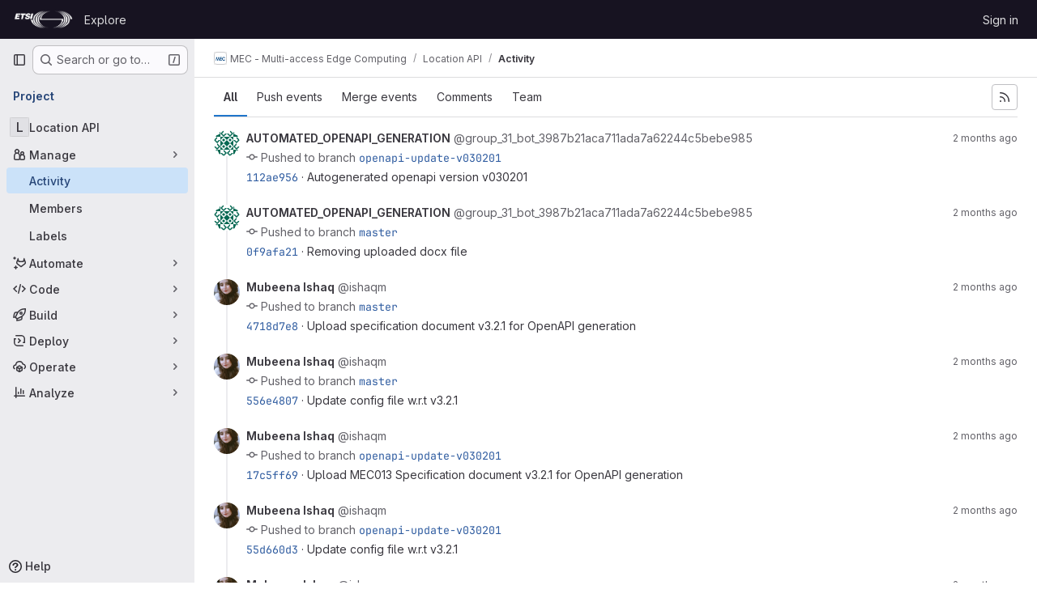

--- FILE ---
content_type: text/javascript; charset=utf-8
request_url: https://forge.etsi.org/rep/assets/webpack/pages.projects.activity.a8c74b00.chunk.js
body_size: 1812
content:
(this.webpackJsonp=this.webpackJsonp||[]).push([["pages.projects.activity","activitiesList"],{176:function(t,e,i){i("HVBj"),i("tGlJ"),t.exports=i("LFaC")},FB7y:function(t,e,i){"use strict";i("B++/"),i("z6RN"),i("47t/");var n=i("EmJ/"),s=i.n(n);var a,r=i("2ibD"),l=i("3twG");(a=s.a).fn.endlessScroll=function(t){t=a.extend({},{bottomPixels:50,fireOnce:!0,loader:"<br />Loading…<br />",data:"",insertAfter:"div:last",resetCounter:function(){return!1},callback:function(){return!0},ceaseFire:function(){return!1}},t);var e,i=!1,n=!0,s=!1,r=0;!0===t.ceaseFire.apply(this)&&(n=!1),!0===n&&a(this).scroll((function(){if(!0!==t.ceaseFire.apply(this)){if(this==document||this==window)e=a(document).height()-a(window).height()<=a(window).scrollTop()+t.bottomPixels;else{var l=a(".endless_scroll_inner_wrap",this);0==l.length&&(l=a(this).wrapInner('<div class="endless_scroll_inner_wrap" />').find(".endless_scroll_inner_wrap")),e=l.length>0&&l.height()-a(this).height()<=a(this).scrollTop()+t.bottomPixels}e&&(0==t.fireOnce||1==t.fireOnce&&1!=s)&&(!0===t.resetCounter.apply(this)&&(r=0),s=!0,r++,a(t.insertAfter).after('<div id="endless_scroll_loader">'+t.loader+"</div>"),!1!==(i="function"==typeof t.data?t.data.apply(this,[r]):t.data)&&(a(t.insertAfter).after("<div>"+i+"</div>"),t.callback.apply(this,[r]),s=!1),a("#endless_scroll_loader").remove())}else n=!1}))};e.a={init({limit:t=0,preload:e=!1,disable:i=!1,prepareData:n=s.a.noop,successCallback:a=s.a.noop,errorCallback:r=s.a.noop,container:o=""}={}){this.limit=t,this.offset=parseInt(Object(l.s)("offset"),10)||this.limit,this.disable=i,this.prepareData=n,this.successCallback=a,this.errorCallback=r,this.$container=s()(o),this.$loading=this.$container.length?this.$container.find(".loading").first():s()(".loading").first(),e&&(this.offset=0,this.getOld()),this.initLoadMore()},getOld(){var t=this;this.$loading.show();const e=s()(".content_list").data("href")||Object(l.J)(["limit","offset"]);r.a.get(e,{params:{limit:this.limit,offset:this.offset}}).then((function({data:e}){t.append(e.count,t.prepareData(e.html)),t.successCallback(),t.disable||t.isScrollable()?t.$loading.hide():t.getOld()})).catch((function(e){return t.errorCallback(e)})).finally((function(){return t.$loading.hide()}))},append(t,e){s()(".content_list").append(e),t>0?(this.offset+=t,t<this.limit&&(this.disable=!0)):this.disable=!0},isScrollable(){const t=s()(window);return s()(document).height()>t.height()+t.scrollTop()+400},initLoadMore(){var t=this;s()(document).off("scroll"),s()(document).endlessScroll({bottomPixels:400,fireDelay:1e3,fireOnce:!0,ceaseFire:function(){return!0===t.disable},callback:function(){t.$container.length&&!t.$container.is(":visible")||t.$loading.is(":visible")||(t.$loading.show(),t.getOld())}})}}},LFaC:function(t,e,i){"use strict";i.r(e);var n=i("XSeh"),s=i("Erny"),a=i("CX32");new n.default,Object(s.a)(a.a)},XSeh:function(t,e,i){"use strict";i.r(e),i.d(e,"default",(function(){return d}));var n=i("EmJ/"),s=i.n(n),a=i("NmEs"),r=i("jlnU"),l=i("/lV4"),o=i("bOix"),c=i("FB7y");class d{constructor(t=""){var e=this;this.containerSelector=t,this.containerEl=this.containerSelector?document.querySelector(this.containerSelector):void 0,this.$contentList=s()(".content_list"),this.loadActivities(),s()(".event-filter-link").on("click",(function(t){t.preventDefault(),e.toggleFilter(t.currentTarget),e.reloadActivities()}))}loadActivities(){var t=this;c.a.init({limit:20,preload:!0,prepareData:function(t){return t},successCallback:function(){return t.updateTooltips()},errorCallback:function(){return Object(r.createAlert)({message:Object(l.i)("Activity|An error occurred while retrieving activity. Reload the page to try again."),parent:t.containerEl})},container:this.containerSelector})}updateTooltips(){Object(o.Z)(document.querySelectorAll(".content_list .js-timeago"))}reloadActivities(){this.$contentList.html(""),this.loadActivities()}toggleFilter(t){const e=s()(t),i=e.attr("id").split("_")[0];s()(".event-filter .active").removeClass("active"),Object(a.Q)("event_filter",i),e.closest("li").toggleClass("active")}}}},[[176,"runtime","main","commons-pages.projects-pages.projects.activity-pages.projects.alert_management.details-pages.project-a2aaf4a3"]]]);
//# sourceMappingURL=pages.projects.activity.a8c74b00.chunk.js.map